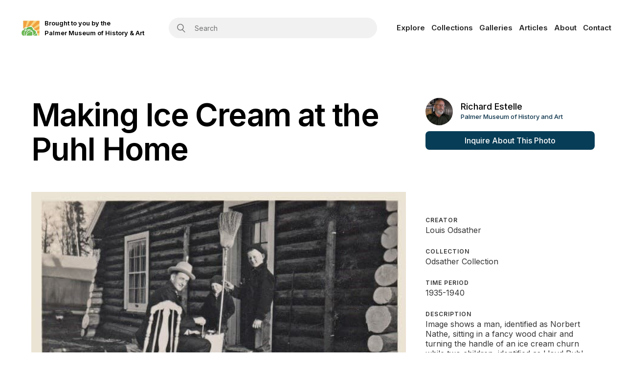

--- FILE ---
content_type: text/html
request_url: https://www.mvhphotoproject.org/artifacts/making-ice-cream-at-the-puhl-home
body_size: 6133
content:
<!DOCTYPE html><!-- Last Published: Sat Jan 13 2024 01:49:39 GMT+0000 (Coordinated Universal Time) --><html data-wf-domain="www.mvhphotoproject.org" data-wf-page="5ec46427d1b75e8453f1b7c3" data-wf-site="5ebc576a6ce2503184f8aff8" lang="en" data-wf-collection="5ec46427d1b75e65b0f1b7c1" data-wf-item-slug="making-ice-cream-at-the-puhl-home"><head><meta charset="utf-8"/><title>Making Ice Cream at the Puhl Home - Matanuska Valley Historical Photo Project</title><meta content="Image shows a man, identified as Norbert Nathe, sitting in a fancy wood chair and turning the handle of an ice cream churn while two children, identified as Lloyd Puhl holding a broom, and Ray Puhl looking on and assisting. They are at the front of the Puhl&#x27;s house. A tent is visible in background. •  Odsather Collection • Men" name="description"/><meta content="Making Ice Cream at the Puhl Home - Matanuska Valley Historical Photo Project" property="og:title"/><meta content="Image shows a man, identified as Norbert Nathe, sitting in a fancy wood chair and turning the handle of an ice cream churn while two children, identified as Lloyd Puhl holding a broom, and Ray Puhl looking on and assisting. They are at the front of the Puhl&#x27;s house. A tent is visible in background. •  Odsather Collection • Men" property="og:description"/><meta content="https://cdn.prod.website-files.com/5ec46426c637c2237b8c2990/653c542895044db8034dec5c_gqssvo2kwbiyisyujohj.jpeg" property="og:image"/><meta content="Making Ice Cream at the Puhl Home - Matanuska Valley Historical Photo Project" property="twitter:title"/><meta content="Image shows a man, identified as Norbert Nathe, sitting in a fancy wood chair and turning the handle of an ice cream churn while two children, identified as Lloyd Puhl holding a broom, and Ray Puhl looking on and assisting. They are at the front of the Puhl&#x27;s house. A tent is visible in background. •  Odsather Collection • Men" property="twitter:description"/><meta content="https://cdn.prod.website-files.com/5ec46426c637c2237b8c2990/653c542895044db8034dec5c_gqssvo2kwbiyisyujohj.jpeg" property="twitter:image"/><meta property="og:type" content="website"/><meta content="summary_large_image" name="twitter:card"/><meta content="width=device-width, initial-scale=1" name="viewport"/><link href="https://assets-global.website-files.com/5ebc576a6ce2503184f8aff8/css/palmer-museum-of-history-art.webflow.c63880ec2.css" rel="stylesheet" type="text/css"/><link href="https://fonts.googleapis.com" rel="preconnect"/><link href="https://fonts.gstatic.com" rel="preconnect" crossorigin="anonymous"/><script src="https://ajax.googleapis.com/ajax/libs/webfont/1.6.26/webfont.js" type="text/javascript"></script><script type="text/javascript">WebFont.load({  google: {    families: ["Inter:100,200,300,regular,500,600,700,800,900"]  }});</script><script type="text/javascript">!function(o,c){var n=c.documentElement,t=" w-mod-";n.className+=t+"js",("ontouchstart"in o||o.DocumentTouch&&c instanceof DocumentTouch)&&(n.className+=t+"touch")}(window,document);</script><link href="https://cdn.prod.website-files.com/5ebc576a6ce2503184f8aff8/5f03a037fa428ffbdefeec4b_Group%2047.jpg" rel="shortcut icon" type="image/x-icon"/><link href="https://cdn.prod.website-files.com/5ebc576a6ce2503184f8aff8/5f03a035435f77bf28c834a5_Group%2046.jpg" rel="apple-touch-icon"/><!-- Fathom - beautiful, simple website analytics -->
<script src="https://lion.lastfrontiermagazine.com/script.js" site="AWNNEMXI" defer></script>
<!-- / Fathom -->
</head><body><div data-collapse="medium" data-animation="default" data-duration="400" data-easing="ease" data-easing2="ease" role="banner" class="navbar-2 w-nav"><div class="div-block-26"><div class="div-block-30"><a href="/" class="div-block-27 w-inline-block"><img src="https://cdn.prod.website-files.com/5ebc576a6ce2503184f8aff8/5f0296042cbe905ac293ca9a_badge%20cropped-Museum-Logo-1.jpg" loading="lazy" sizes="(max-width: 479px) 37px, (max-width: 767px) 7vw, 37px" srcset="https://assets-global.website-files.com/5ebc576a6ce2503184f8aff8/5f0296042cbe905ac293ca9a_badge%20cropped-Museum-Logo-1-p-500.jpeg 500w, https://assets-global.website-files.com/5ebc576a6ce2503184f8aff8/5f0296042cbe905ac293ca9a_badge%20cropped-Museum-Logo-1.jpg 526w" alt="" class="image-18"/><div class="text-block-18">Brought to you by the <br/>Palmer Museum of History &amp; Art</div></a><div class="div-block-28"><form action="/search" class="search-2 w-form"><input class="search-input-2 w-input" maxlength="256" name="query" placeholder="Search" type="search" id="search" required=""/><input type="submit" class="search-button-2 w-button" value="Search"/></form></div><nav role="navigation" class="nav-menu w-nav-menu"><a href="/explore" class="nav-link w-nav-link">Explore</a><a href="/collections" class="nav-link w-nav-link">Collections</a><a href="/galleries" class="nav-link w-nav-link">Galleries</a><a href="/articles" class="nav-link w-nav-link">Articles</a><a href="/about" class="nav-link w-nav-link">About</a><a href="/contact" class="nav-link w-nav-link">Contact</a></nav><div class="w-nav-button"><div class="w-icon-nav-menu"></div></div></div></div></div><div class="section no-bottom header"><div class="flex-wrap"><div class="collection-title-wrap"><h1 class="h1-big no-padding">Making Ice Cream at the Puhl Home</h1></div><div class="contact-card"><div class="contact-info-wrap"><img alt="" src="https://cdn.prod.website-files.com/5ec46426c637c2237b8c2990/63e1809c7cc0b96a72439b84_8mFsbl-8IC3CnL55aPhruzMLBbZ29jcA8KzqJuWtcQY.png" class="image-7"/><div class="contact-name-wrap"><div class="text-block-8">Richard Estelle</div><div class="contact-title">Palmer Museum of History and Art</div></div></div><div><a href="#" class="contact-button alt w-condition-invisible w-button">Open Finding Aid</a><div class="contact-button w-embed"><a href="mailto:restelle@mtaonline.net?subject=Regarding Making Ice Cream at the Puhl Home&body=Title: Making Ice Cream at the Puhl Home%0D%0AEntry ID: People#29X-Od%0D%0AURL: https://mvhphotoproject.org/artifacts/making-ice-cream-at-the-puhl-home%0D%0APlease type your message below:" class="contact-button">Inquire About This Photo</a></div></div></div></div><div class="container w-container"></div></div><div class="section no-top"><div class="flex-wrap"><div class="div-block-17"><img id="rc-disable" alt="" src="https://cdn.prod.website-files.com/5ec46426c637c2237b8c2990/653c542895044db8034dec5c_gqssvo2kwbiyisyujohj.jpeg" class="image-10"/></div><div class="div-block-14"><div class="div-block-24"><div class="artifact-detail-wrap"><div class="detail-label">Creator</div><p>Louis Odsather</p></div><div class="artifact-detail-wrap"><div class="detail-label">Collection</div><p>Odsather Collection</p></div><div class="artifact-detail-wrap"><div class="detail-label">Time Period</div><p>1935-1940</p></div><div class="artifact-detail-wrap"><div class="detail-label">Description</div><p>Image shows a man, identified as Norbert Nathe, sitting in a fancy wood chair and turning the handle of an ice cream churn while two children, identified as Lloyd Puhl holding a broom, and Ray Puhl looking on and assisting. They are at the front of the Puhl&#x27;s house. A tent is visible in background.</p></div><div class="artifact-detail-wrap"><div class="detail-label">Location</div><p>Tract #99 North of Palmer, Alaska</p></div><div class="artifact-detail-wrap"><div class="detail-label">Type</div><p>Black &amp; white paper print, 2-3/4&quot; x 4-1/2&quot;</p></div><div class="artifact-detail-wrap"><div class="detail-label">ENTRY ID</div><p>People#29X-Od</p></div><div class="artifact-detail-wrap"><div class="detail-label">Keywords</div><div class="w-dyn-list"><div role="list" class="collection-list-2 w-dyn-items"><div role="listitem" class="collection-item-4 w-dyn-item"><a href="/keyword/men" class="link-block-2 w-inline-block"><p class="keyword-label">Men</p></a></div><div role="listitem" class="collection-item-4 w-dyn-item"><a href="/keyword/children" class="link-block-2 w-inline-block"><p class="keyword-label">Children</p></a></div><div role="listitem" class="collection-item-4 w-dyn-item"><a href="/keyword/colonists-1" class="link-block-2 w-inline-block"><p class="keyword-label">Colonists</p></a></div><div role="listitem" class="collection-item-4 w-dyn-item"><a href="/keyword/houses" class="link-block-2 w-inline-block"><p class="keyword-label">Houses</p></a></div><div role="listitem" class="collection-item-4 w-dyn-item"><a href="/keyword/tents-c" class="link-block-2 w-inline-block"><p class="keyword-label">Tents</p></a></div></div></div></div></div></div></div><div class="flex-wrap w-condition-invisible"><div class="div-block-23-copy"><h2 class="related-artifacts">See Also</h2><div class="collection-list-wrapper-2 w-dyn-list"><div class="w-dyn-empty"><div>No items found.</div></div></div></div></div></div><div class="section no-top bordered-top"><div class="flex-wrap vertical"><div class="div-block-23"><h2 class="similar-photos">More from the </h2><a href="/collection/odsather-collection" class="similar-photos collection-link">Odsather Collection</a></div><div class="collection-list-wrapper-2 w-dyn-list"><div role="list" class="more-collection-list w-dyn-items"><div role="listitem" class="collection-item-3 w-dyn-item"><a href="/artifacts/brill-car-2" class="link-block-4 w-inline-block"><img id="rc-disable" alt="" src="https://cdn.prod.website-files.com/5ec46426c637c2237b8c2990/653c578cc69b4ead1bb0fc27_gwb3dcw1qes4grf7os53.jpeg" class="image-12"/></a></div><div role="listitem" class="collection-item-3 w-dyn-item"><a href="/artifacts/lucky-shot-mine" class="link-block-4 w-inline-block"><img id="rc-disable" alt="" src="https://cdn.prod.website-files.com/5ec46426c637c2237b8c2990/653c510bd68e657c0a2d1125_gqccjgrjeuwfqru2kerb.jpeg" class="image-12"/></a></div><div role="listitem" class="collection-item-3 w-dyn-item"><a href="/artifacts/lucky-shot-mine-aerial-tram" class="link-block-4 w-inline-block"><img id="rc-disable" alt="" src="https://cdn.prod.website-files.com/5ec46426c637c2237b8c2990/653c50a167b3a479fafd65e6_lmyauwi4067nazbbhkwa.jpeg" class="image-12"/></a></div><div role="listitem" class="collection-item-3 w-dyn-item"><a href="/artifacts/lucky-shot-mine-alpine-view" class="link-block-4 w-inline-block"><img id="rc-disable" alt="" src="https://cdn.prod.website-files.com/5ec46426c637c2237b8c2990/653c5bd102bd37b8a3caf9cf_uq7doi51bsqj8flaiadh.jpeg" class="image-12"/></a></div><div role="listitem" class="collection-item-3 w-dyn-item"><a href="/artifacts/lucky-shot-mine-buildings" class="link-block-4 w-inline-block"><img id="rc-disable" alt="" src="https://cdn.prod.website-files.com/5ec46426c637c2237b8c2990/653c5b70f6f3ec4303a938ba_nnxfaghgdjvmepm4kg1b.jpeg" class="image-12"/></a></div><div role="listitem" class="collection-item-3 w-dyn-item"><a href="/artifacts/lucky-shot-mine-buildings-2" class="link-block-4 w-inline-block"><img id="rc-disable" alt="" src="https://cdn.prod.website-files.com/5ec46426c637c2237b8c2990/653c5b932fd308177200f6ab_i1blqazayzvlihogigg5.jpeg" class="image-12"/></a></div><div role="listitem" class="collection-item-3 w-dyn-item"><a href="/artifacts/lucky-shot-mine-buildings-3" class="link-block-4 w-inline-block"><img id="rc-disable" alt="" src="https://cdn.prod.website-files.com/5ec46426c637c2237b8c2990/653c5bce1d4d908a7fec6d21_lldyiixzt6ld3l53andt.jpeg" class="image-12"/></a></div><div role="listitem" class="collection-item-3 w-dyn-item"><a href="/artifacts/lucky-shot-mine-from-a-distance" class="link-block-4 w-inline-block"><img id="rc-disable" alt="" src="https://cdn.prod.website-files.com/5ec46426c637c2237b8c2990/653c5b83cf5cf43b83d43bbe_ojdaittgxzovalekns6w.jpeg" class="image-12"/></a></div><div role="listitem" class="collection-item-3 w-dyn-item"><a href="/artifacts/alaska-road-commission-trucks" class="link-block-4 w-inline-block"><img id="rc-disable" alt="" src="https://cdn.prod.website-files.com/5ec46426c637c2237b8c2990/653c56c1d355556fb9758ae5_oli8c404e2amqrap7trf.jpeg" class="image-12"/></a></div><div role="listitem" class="collection-item-3 w-dyn-item"><a href="/artifacts/boarding-the-arrc-bus" class="link-block-4 w-inline-block"><img id="rc-disable" alt="" src="https://cdn.prod.website-files.com/5ec46426c637c2237b8c2990/653c59050c9e91e838f7e8f0_qutt6qczfrzmloupqvlz.jpeg" class="image-12"/></a></div><div role="listitem" class="collection-item-3 w-dyn-item"><a href="/artifacts/bus-1" class="link-block-4 w-inline-block"><img id="rc-disable" alt="" src="https://cdn.prod.website-files.com/5ec46426c637c2237b8c2990/653c5ab78176003a7c72f027_twmnqyxkdeph6jrhgxfy.jpeg" class="image-12"/></a></div><div role="listitem" class="collection-item-3 w-dyn-item"><a href="/artifacts/card-game-1" class="link-block-4 w-inline-block"><img id="rc-disable" alt="" src="https://cdn.prod.website-files.com/5ec46426c637c2237b8c2990/653c58e929dc1c020d575cc4_bwvokm9kwnuupu4qyykw.jpeg" class="image-12"/></a></div><div role="listitem" class="collection-item-3 w-dyn-item"><a href="/artifacts/changing-a-flat-tire" class="link-block-4 w-inline-block"><img id="rc-disable" alt="" src="https://cdn.prod.website-files.com/5ec46426c637c2237b8c2990/653c5d9702bd37b8a3ccc2cf_xlttv1hy12u4rfoidf6h.jpeg" class="image-12"/></a></div><div role="listitem" class="collection-item-3 w-dyn-item"><a href="/artifacts/co-op-garage-1" class="link-block-4 w-inline-block"><img id="rc-disable" alt="" src="https://cdn.prod.website-files.com/5ec46426c637c2237b8c2990/653c530c8764e23b79d3bdcf_fkj1dwhgca4o5igkp0pa.jpeg" class="image-12"/></a></div><div role="listitem" class="collection-item-3 w-dyn-item"><a href="/artifacts/colonist-s-cows-arrive-1" class="link-block-4 w-inline-block"><img id="rc-disable" alt="" src="https://cdn.prod.website-files.com/5ec46426c637c2237b8c2990/653c51293a3871594c810fc8_akchyfywlijqp0cj7awy.jpeg" class="image-12"/></a></div><div role="listitem" class="collection-item-3 w-dyn-item"><a href="/artifacts/colonist-s-cows-arrive-2" class="link-block-4 w-inline-block"><img id="rc-disable" alt="" src="https://cdn.prod.website-files.com/5ec46426c637c2237b8c2990/653c575b3434ed4fe457d3f5_qqoiisha7brs6eb08dyh.jpeg" class="image-12"/></a></div><div role="listitem" class="collection-item-3 w-dyn-item"><a href="/artifacts/colony-kids-1" class="link-block-4 w-inline-block"><img id="rc-disable" alt="" src="https://cdn.prod.website-files.com/5ec46426c637c2237b8c2990/653c5947b3f4cb1c4bd49e4d_hi8q2dlxn6egybj7r3qt.jpeg" class="image-12"/></a></div><div role="listitem" class="collection-item-3 w-dyn-item"><a href="/artifacts/colony-warehouse-powerhouse" class="link-block-4 w-inline-block"><img id="rc-disable" alt="" src="https://cdn.prod.website-files.com/5ec46426c637c2237b8c2990/653c532595044db8034cf232_bztbduzqyugdkrw1imgz.jpeg" class="image-12"/></a></div><div role="listitem" class="collection-item-3 w-dyn-item"><a href="/artifacts/commissary-delivery-truck-driver" class="link-block-4 w-inline-block"><img id="rc-disable" alt="" src="https://cdn.prod.website-files.com/5ec46426c637c2237b8c2990/653c55874c5e7773b24bf7dd_lhrbtwwnjvade1cfzxi2.jpeg" class="image-12"/></a></div><div role="listitem" class="collection-item-3 w-dyn-item"><a href="/artifacts/corporation-men" class="link-block-4 w-inline-block"><img id="rc-disable" alt="" src="https://cdn.prod.website-files.com/5ec46426c637c2237b8c2990/653c55ac3a3871594c85211f_l5eclayyvifmdi6gc6ne.jpeg" class="image-12"/></a></div><div role="listitem" class="collection-item-3 w-dyn-item"><a href="/artifacts/dinner-with-the-reitans" class="link-block-4 w-inline-block"><img id="rc-disable" alt="" src="https://cdn.prod.website-files.com/5ec46426c637c2237b8c2990/653c5a92fa396c593d5e9009_dbb2l0yoeajgjuwrrswm.jpeg" class="image-12"/></a></div><div role="listitem" class="collection-item-3 w-dyn-item"><a href="/artifacts/eugene-carr-s-car" class="link-block-4 w-inline-block"><img id="rc-disable" alt="" src="https://cdn.prod.website-files.com/5ec46426c637c2237b8c2990/653c5abf07c9d100bd68dd6c_nym65hjjopyiwtki9mfq.jpeg" class="image-12"/></a></div><div role="listitem" class="collection-item-3 w-dyn-item"><a href="/artifacts/fishermen-1" class="link-block-4 w-inline-block"><img id="rc-disable" alt="" src="https://cdn.prod.website-files.com/5ec46426c637c2237b8c2990/653c55978ebda4218100143c_llz2h2viklghlsy0vgn1.jpeg" class="image-12"/></a></div><div role="listitem" class="collection-item-3 w-dyn-item"><a href="/artifacts/fishermen-2" class="link-block-4 w-inline-block"><img id="rc-disable" alt="" src="https://cdn.prod.website-files.com/5ec46426c637c2237b8c2990/653c55530f98236488ea45f9_eqdx538k8anky0ejghk2.jpeg" class="image-12"/></a></div><div role="listitem" class="collection-item-3 w-dyn-item"><a href="/artifacts/fishermen-3" class="link-block-4 w-inline-block"><img id="rc-disable" alt="" src="https://cdn.prod.website-files.com/5ec46426c637c2237b8c2990/653c548e1226d5b5dc360ff3_hzthlorvwv1k0orz3h7u.jpeg" class="image-12"/></a></div><div role="listitem" class="collection-item-3 w-dyn-item"><a href="/artifacts/fishermen-4" class="link-block-4 w-inline-block"><img id="rc-disable" alt="" src="https://cdn.prod.website-files.com/5ec46426c637c2237b8c2990/653c5cc65cb8293dc288017e_jju6ogyhxltwlrgfsbr6.jpeg" class="image-12"/></a></div><div role="listitem" class="collection-item-3 w-dyn-item"><a href="/artifacts/fishermen-5" class="link-block-4 w-inline-block"><img id="rc-disable" alt="" src="https://cdn.prod.website-files.com/5ec46426c637c2237b8c2990/653c5b881c99bb99b81cd1be_javydpjs1ebemaia87cr.jpeg" class="image-12"/></a></div><div role="listitem" class="collection-item-3 w-dyn-item"><a href="/artifacts/fishhook-inn-1" class="link-block-4 w-inline-block"><img id="rc-disable" alt="" src="https://cdn.prod.website-files.com/5ec46426c637c2237b8c2990/653c50cebb8bda9921955a55_pchy4zlrbhcaleijyre9.jpeg" class="image-12"/></a></div><div role="listitem" class="collection-item-3 w-dyn-item"><a href="/artifacts/girl-pet-bear" class="link-block-4 w-inline-block"><img id="rc-disable" alt="" src="https://cdn.prod.website-files.com/5ec46426c637c2237b8c2990/653c56afe9b4a9e6519e193d_nh17y1avonpqct98soc0.jpeg" class="image-12"/></a></div><div role="listitem" class="collection-item-3 w-dyn-item"><a href="/artifacts/gravel-excavation-equipment" class="link-block-4 w-inline-block"><img id="rc-disable" alt="" src="https://cdn.prod.website-files.com/5ec46426c637c2237b8c2990/653c58f58176003a7c7151d5_heseoi7vuh6msrlrclsk.jpeg" class="image-12"/></a></div><div role="listitem" class="collection-item-3 w-dyn-item"><a href="/artifacts/homesteader-at-his-well" class="link-block-4 w-inline-block"><img id="rc-disable" alt="" src="https://cdn.prod.website-files.com/5ec46426c637c2237b8c2990/653c5a80e8a244fbb4534e41_r1funza4uualiempw7xe.jpeg" class="image-12"/></a></div><div role="listitem" class="collection-item-3 w-dyn-item"><a href="/artifacts/homesteaders-friends-2" class="link-block-4 w-inline-block"><img id="rc-disable" alt="" src="https://cdn.prod.website-files.com/5ec46426c637c2237b8c2990/653c5ba91c7d84788f1ccf9f_wzuk3oixt7b5by15jfae.jpeg" class="image-12"/></a></div><div role="listitem" class="collection-item-3 w-dyn-item"><a href="/artifacts/homesteaders-friends-5" class="link-block-4 w-inline-block"><img id="rc-disable" alt="" src="https://cdn.prod.website-files.com/5ec46426c637c2237b8c2990/653c58e41c7d84788f19c999_qnmdslmu9fgpshod7ghe.jpeg" class="image-12"/></a></div><div role="listitem" class="collection-item-3 w-dyn-item"><a href="/artifacts/homesteaders-1" class="link-block-4 w-inline-block"><img id="rc-disable" alt="" src="https://cdn.prod.website-files.com/5ec46426c637c2237b8c2990/653c5b8a2fd308177200ed91_trabxyw1onwbuw0sk4sj.jpeg" class="image-12"/></a></div><div role="listitem" class="collection-item-3 w-dyn-item"><a href="/artifacts/knik-river-bridge" class="link-block-4 w-inline-block"><img id="rc-disable" alt="" src="https://cdn.prod.website-files.com/5ec46426c637c2237b8c2990/653c5984d73997d333144b63_bhivtbryv7rgzqyrlutr.jpeg" class="image-12"/></a></div><div role="listitem" class="collection-item-3 w-dyn-item"><a href="/artifacts/mchenry-s-homestead" class="link-block-4 w-inline-block"><img id="rc-disable" alt="" src="https://cdn.prod.website-files.com/5ec46426c637c2237b8c2990/653c5780d1dffa0b17aba1d5_nzzkumvgrkztvahrxcqf.jpeg" class="image-12"/></a></div><div role="listitem" class="collection-item-3 w-dyn-item"><a href="/artifacts/music-time" class="link-block-4 w-inline-block"><img id="rc-disable" alt="" src="https://cdn.prod.website-files.com/5ec46426c637c2237b8c2990/653c549355dbe35f67d685dc_ayor4gh2g9hlabvwzccs.jpeg" class="image-12"/></a></div><div role="listitem" class="collection-item-3 w-dyn-item"><a href="/artifacts/nurse-1" class="link-block-4 w-inline-block"><img id="rc-disable" alt="" src="https://cdn.prod.website-files.com/5ec46426c637c2237b8c2990/653c5c9f3a84a6bf24e6b1ad_uj9lialow8r1hx4vqjz9.jpeg" class="image-12"/></a></div><div role="listitem" class="collection-item-3 w-dyn-item"><a href="/artifacts/palmer-street-1" class="link-block-4 w-inline-block"><img id="rc-disable" alt="" src="https://cdn.prod.website-files.com/5ec46426c637c2237b8c2990/653c5b4f31b467d32a1d4645_nhjmxgwkkwsexfwzmzal.jpeg" class="image-12"/></a></div><div role="listitem" class="collection-item-3 w-dyn-item"><a href="/artifacts/people-1" class="link-block-4 w-inline-block"><img id="rc-disable" alt="" src="https://cdn.prod.website-files.com/5ec46426c637c2237b8c2990/653c5a9d7bc2dc8da195fd77_wnetqxukox9durxzxdkw.jpeg" class="image-12"/></a></div><div role="listitem" class="collection-item-3 w-dyn-item"><a href="/artifacts/people-18" class="link-block-4 w-inline-block"><img id="rc-disable" alt="" src="https://cdn.prod.website-files.com/5ec46426c637c2237b8c2990/653c5307271c60343aca7789_hx43yvpaqltkhs3ty2fu.jpeg" class="image-12"/></a></div><div role="listitem" class="collection-item-3 w-dyn-item"><a href="/artifacts/people-24" class="link-block-4 w-inline-block"><img id="rc-disable" alt="" src="https://cdn.prod.website-files.com/5ec46426c637c2237b8c2990/653c5da3038ae1b3c856daea_gddtaxl70s34lipvsznr.jpeg" class="image-12"/></a></div><div role="listitem" class="collection-item-3 w-dyn-item"><a href="/artifacts/powerhouse-2" class="link-block-4 w-inline-block"><img id="rc-disable" alt="" src="https://cdn.prod.website-files.com/5ec46426c637c2237b8c2990/653c547f8764e23b79d523f2_megcxx7k8qlqfyoa7dxv.jpeg" class="image-12"/></a></div><div role="listitem" class="collection-item-3 w-dyn-item"><a href="/artifacts/pretty-girl-fancy-car" class="link-block-4 w-inline-block"><img id="rc-disable" alt="" src="https://cdn.prod.website-files.com/5ec46426c637c2237b8c2990/653c56b1b4a884eb013c008c_eusjovpb6tbaupfn4enl.jpeg" class="image-12"/></a></div><div role="listitem" class="collection-item-3 w-dyn-item"><a href="/artifacts/produce-for-the-commissary" class="link-block-4 w-inline-block"><img id="rc-disable" alt="" src="https://cdn.prod.website-files.com/5ec46426c637c2237b8c2990/653c513a67b3a479fafe0ef6_vs6lsjzzlyhltqunaw5k.jpeg" class="image-12"/></a></div><div role="listitem" class="collection-item-3 w-dyn-item"><a href="/artifacts/rail-car-school-1" class="link-block-4 w-inline-block"><img id="rc-disable" alt="" src="https://cdn.prod.website-files.com/5ec46426c637c2237b8c2990/653c52da0e4f2bb13767ea99_auo43s1uxbic7aeiuvla.jpeg" class="image-12"/></a></div><div role="listitem" class="collection-item-3 w-dyn-item"><a href="/artifacts/rail-car-school-2" class="link-block-4 w-inline-block"><img id="rc-disable" alt="" src="https://cdn.prod.website-files.com/5ec46426c637c2237b8c2990/653c584df66a7dfc982bf208_jdrktiw7mzsoittcxqle.jpeg" class="image-12"/></a></div><div role="listitem" class="collection-item-3 w-dyn-item"><a href="/artifacts/rail-car-school-3" class="link-block-4 w-inline-block"><img id="rc-disable" alt="" src="https://cdn.prod.website-files.com/5ec46426c637c2237b8c2990/653c596829dc1c020d57cec9_frf0kznjn6zw8rpobtvd.jpeg" class="image-12"/></a></div><div role="listitem" class="collection-item-3 w-dyn-item"><a href="/artifacts/railroad-freight-office-1" class="link-block-4 w-inline-block"><img id="rc-disable" alt="" src="https://cdn.prod.website-files.com/5ec46426c637c2237b8c2990/653c59228176003a7c718441_i8d7dcnbshbbbwuhe5g2.jpeg" class="image-12"/></a></div><div role="listitem" class="collection-item-3 w-dyn-item"><a href="/artifacts/railroad-freight-office-2" class="link-block-4 w-inline-block"><img id="rc-disable" alt="" src="https://cdn.prod.website-files.com/5ec46426c637c2237b8c2990/653c5a6c9b6f1278693bc1d6_ogzonc36pzkey20t8u23.jpeg" class="image-12"/></a></div><div role="listitem" class="collection-item-3 w-dyn-item"><a href="/artifacts/shop-building-1" class="link-block-4 w-inline-block"><img id="rc-disable" alt="" src="https://cdn.prod.website-files.com/5ec46426c637c2237b8c2990/653c50f23a3871594c80d516_p6kwqbp18bix4cxrrip7.jpeg" class="image-12"/></a></div><div role="listitem" class="collection-item-3 w-dyn-item"><a href="/artifacts/supplies-for-the-colonists-1" class="link-block-4 w-inline-block"><img id="rc-disable" alt="" src="https://cdn.prod.website-files.com/5ec46426c637c2237b8c2990/653c5efe2c1200d10a813d20_trppveqz0tsqykhfydxy.jpeg" class="image-12"/></a></div><div role="listitem" class="collection-item-3 w-dyn-item"><a href="/artifacts/supplies-for-the-colonists-2" class="link-block-4 w-inline-block"><img id="rc-disable" alt="" src="https://cdn.prod.website-files.com/5ec46426c637c2237b8c2990/653c533ea746c1d4abda9e17_utqmkvq8bbwsn7zmvuke.jpeg" class="image-12"/></a></div><div role="listitem" class="collection-item-3 w-dyn-item"><a href="/artifacts/supplies-for-the-colonists-3" class="link-block-4 w-inline-block"><img id="rc-disable" alt="" src="https://cdn.prod.website-files.com/5ec46426c637c2237b8c2990/653c5d94e33bab1a3b3b3cec_d35ca9h3k19nvm4iwtv1.jpeg" class="image-12"/></a></div><div role="listitem" class="collection-item-3 w-dyn-item"><a href="/artifacts/supplies-for-the-colonists-4" class="link-block-4 w-inline-block"><img id="rc-disable" alt="" src="https://cdn.prod.website-files.com/5ec46426c637c2237b8c2990/653c50eb2f9468d48a4af702_l6anpmr0xwc82t8jsftg.jpeg" class="image-12"/></a></div><div role="listitem" class="collection-item-3 w-dyn-item"><a href="/artifacts/supplies-for-the-colonists-5" class="link-block-4 w-inline-block"><img id="rc-disable" alt="" src="https://cdn.prod.website-files.com/5ec46426c637c2237b8c2990/653c5deacf5cf43b83d6ce11_s1a7rhfrqhwtyrdemljy.jpeg" class="image-12"/></a></div><div role="listitem" class="collection-item-3 w-dyn-item"><a href="/artifacts/trading-post-powerhouse-construction" class="link-block-4 w-inline-block"><img id="rc-disable" alt="" src="https://cdn.prod.website-files.com/5ec46426c637c2237b8c2990/653c555ead7487ff16603926_zcd3evmwliu20ydpqdi4.jpeg" class="image-12"/></a></div><div role="listitem" class="collection-item-3 w-dyn-item"><a href="/artifacts/trading-post-1" class="link-block-4 w-inline-block"><img id="rc-disable" alt="" src="https://cdn.prod.website-files.com/5ec46426c637c2237b8c2990/653c57a136d081ec50890ba5_jizz2vb5pqnnotgomule.jpeg" class="image-12"/></a></div><div role="listitem" class="collection-item-3 w-dyn-item"><a href="/artifacts/trading-post-2" class="link-block-4 w-inline-block"><img id="rc-disable" alt="" src="https://cdn.prod.website-files.com/5ec46426c637c2237b8c2990/653c5c896f9572b3341ac521_daxktqx2injatarnauct.jpeg" class="image-12"/></a></div><div role="listitem" class="collection-item-3 w-dyn-item"><a href="/artifacts/train-engine-freight-cars" class="link-block-4 w-inline-block"><img id="rc-disable" alt="" src="https://cdn.prod.website-files.com/5ec46426c637c2237b8c2990/653c52d0998d557ffdbfad17_ijfiemzlmkzywmdkvnz0.jpeg" class="image-12"/></a></div><div role="listitem" class="collection-item-3 w-dyn-item"><a href="/artifacts/visiting-the-puhl-s" class="link-block-4 w-inline-block"><img id="rc-disable" alt="" src="https://cdn.prod.website-files.com/5ec46426c637c2237b8c2990/653c595a388a6a09c0cac5e9_filtmb9ymxfkevdxiyyo.jpeg" class="image-12"/></a></div><div role="listitem" class="collection-item-3 w-dyn-item"><a href="/artifacts/waffle-party-1" class="link-block-4 w-inline-block"><img id="rc-disable" alt="" src="https://cdn.prod.website-files.com/5ec46426c637c2237b8c2990/653c5107ea14dcb8ad9a2104_itj6ctcxrxbredgmwktm.jpeg" class="image-12"/></a></div><div role="listitem" class="collection-item-3 w-dyn-item"><a href="/artifacts/waffle-party-2" class="link-block-4 w-inline-block"><img id="rc-disable" alt="" src="https://cdn.prod.website-files.com/5ec46426c637c2237b8c2990/653c5a3a20faf7e7f06e7e7d_g2ryzjijj773qgoeasdr.jpeg" class="image-12"/></a></div><div role="listitem" class="collection-item-3 w-dyn-item"><a href="/artifacts/woodcutters" class="link-block-4 w-inline-block"><img id="rc-disable" alt="" src="https://cdn.prod.website-files.com/5ec46426c637c2237b8c2990/653c50fab99d2402f4c872ab_mpqchd7ecc39wcgd9xqt.jpeg" class="image-12"/></a></div></div></div></div><div class="container w-container"></div></div><div class="section"><div class="container w-container"><div class="flex-wrap vertical"><h1 class="heading-4">Explore the Rich History of the Matanuska Valley</h1><form action="/search" class="search w-form"><input class="search-input w-input" maxlength="256" name="query" placeholder="Search for images" type="search" id="search" required=""/><input type="submit" class="search-button w-button" value=""/></form></div></div></div><div class="div-block-22"><div class="text-block-13">This project is made possible by</div><img src="https://cdn.prod.website-files.com/5ebc576a6ce2503184f8aff8/5efe585b8f16ed245ca0de2b_svgexport-2.svg" width="221" alt="" class="image-14"/></div><div class="footer"><div class="footer-column"><ul role="list" class="list w-list-unstyled"><li class="list-item"><a href="/explore" class="link">Home</a></li></ul></div><div class="footer-column"><ul role="list" class="list w-list-unstyled"><li class="list-item"><a href="/collections" class="link">Collections</a></li></ul></div><div class="footer-column"><ul role="list" class="list w-list-unstyled"><li class="list-item"><a href="/galleries" class="link">Gallery</a></li></ul></div><div class="footer-column"><ul role="list" class="list w-list-unstyled"><li class="list-item"><a href="/articles" class="link">Articles</a></li></ul></div><div class="footer-column"><ul role="list" class="list w-list-unstyled"><li class="list-item"><a href="/about" class="link">About</a></li></ul></div><div class="footer-column"><ul role="list" class="list w-list-unstyled"><li class="list-item"><a href="/contact" class="link">Contact</a></li></ul></div></div><script src="https://d3e54v103j8qbb.cloudfront.net/js/jquery-3.5.1.min.dc5e7f18c8.js?site=5ebc576a6ce2503184f8aff8" type="text/javascript" integrity="sha256-9/aliU8dGd2tb6OSsuzixeV4y/faTqgFtohetphbbj0=" crossorigin="anonymous"></script><script src="https://assets-global.website-files.com/5ebc576a6ce2503184f8aff8/js/webflow.dea4c438a.js" type="text/javascript"></script><script>
$('#rc-disable').bind('contextmenu', function(e) {
    return false;
});
</script><script>
$('#rc-disable').bind('contextmenu', function(e) {
    return false;
});
</script></body></html>